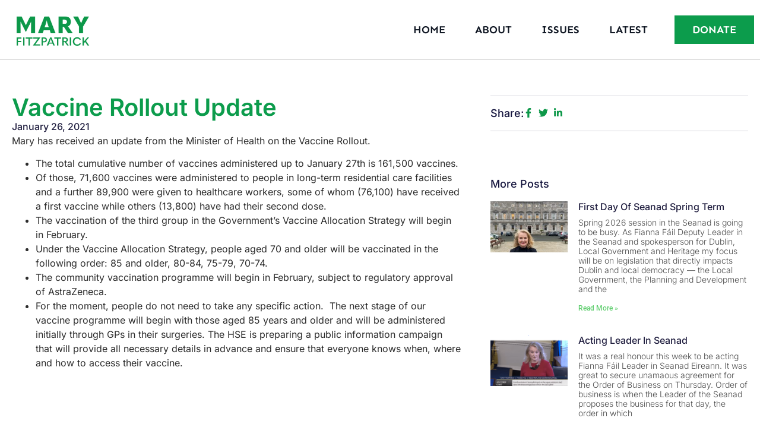

--- FILE ---
content_type: text/html; charset=UTF-8
request_url: https://maryfitzpatrick.ie/vaccine-rollout-update/
body_size: 16711
content:
<!DOCTYPE html>
<html lang="en-US">
<head>
	<meta charset="UTF-8">
		<meta name='robots' content='index, follow, max-image-preview:large, max-snippet:-1, max-video-preview:-1' />

	<!-- This site is optimized with the Yoast SEO plugin v26.8 - https://yoast.com/product/yoast-seo-wordpress/ -->
	<title>Vaccine Rollout Update - Mary Fitzpatrick</title>
	<link rel="canonical" href="https://maryfitzpatrick.ie/vaccine-rollout-update/" />
	<meta property="og:locale" content="en_US" />
	<meta property="og:type" content="article" />
	<meta property="og:title" content="Vaccine Rollout Update - Mary Fitzpatrick" />
	<meta property="og:description" content="Mary has received an update from the Minister of Health on the Vaccine Rollout. The total cumulative number of vaccines administered up to January 27th is 161,500 vaccines. Of those, 71,600 vaccines were administered to people in long-term residential care facilities and a further 89,900 were given to healthcare workers, some of whom (76,100) have [&hellip;]" />
	<meta property="og:url" content="https://maryfitzpatrick.ie/vaccine-rollout-update/" />
	<meta property="og:site_name" content="Mary Fitzpatrick" />
	<meta property="article:published_time" content="2021-01-26T14:46:39+00:00" />
	<meta property="og:image" content="https://maryfitzpatrick.ie/wp-content/uploads/2021/01/Covid19UpdateMinDonn-1.png" />
	<meta property="og:image:width" content="940" />
	<meta property="og:image:height" content="788" />
	<meta property="og:image:type" content="image/png" />
	<meta name="author" content="Mary Fitzpatrick" />
	<meta name="twitter:card" content="summary_large_image" />
	<meta name="twitter:label1" content="Written by" />
	<meta name="twitter:data1" content="Mary Fitzpatrick" />
	<meta name="twitter:label2" content="Est. reading time" />
	<meta name="twitter:data2" content="1 minute" />
	<script type="application/ld+json" class="yoast-schema-graph">{"@context":"https://schema.org","@graph":[{"@type":"Article","@id":"https://maryfitzpatrick.ie/vaccine-rollout-update/#article","isPartOf":{"@id":"https://maryfitzpatrick.ie/vaccine-rollout-update/"},"author":{"name":"Mary Fitzpatrick","@id":"https://maryfitzpatrick.ie/#/schema/person/77ae564e554c3b545a8d78de9b1f768e"},"headline":"Vaccine Rollout Update","datePublished":"2021-01-26T14:46:39+00:00","mainEntityOfPage":{"@id":"https://maryfitzpatrick.ie/vaccine-rollout-update/"},"wordCount":183,"image":{"@id":"https://maryfitzpatrick.ie/vaccine-rollout-update/#primaryimage"},"thumbnailUrl":"https://maryfitzpatrick.ie/wp-content/uploads/2021/01/Covid19UpdateMinDonn-1.png","keywords":["covid-19","vaccine"],"articleSection":["Health","News"],"inLanguage":"en-US"},{"@type":"WebPage","@id":"https://maryfitzpatrick.ie/vaccine-rollout-update/","url":"https://maryfitzpatrick.ie/vaccine-rollout-update/","name":"Vaccine Rollout Update - Mary Fitzpatrick","isPartOf":{"@id":"https://maryfitzpatrick.ie/#website"},"primaryImageOfPage":{"@id":"https://maryfitzpatrick.ie/vaccine-rollout-update/#primaryimage"},"image":{"@id":"https://maryfitzpatrick.ie/vaccine-rollout-update/#primaryimage"},"thumbnailUrl":"https://maryfitzpatrick.ie/wp-content/uploads/2021/01/Covid19UpdateMinDonn-1.png","datePublished":"2021-01-26T14:46:39+00:00","author":{"@id":"https://maryfitzpatrick.ie/#/schema/person/77ae564e554c3b545a8d78de9b1f768e"},"breadcrumb":{"@id":"https://maryfitzpatrick.ie/vaccine-rollout-update/#breadcrumb"},"inLanguage":"en-US","potentialAction":[{"@type":"ReadAction","target":["https://maryfitzpatrick.ie/vaccine-rollout-update/"]}]},{"@type":"ImageObject","inLanguage":"en-US","@id":"https://maryfitzpatrick.ie/vaccine-rollout-update/#primaryimage","url":"https://maryfitzpatrick.ie/wp-content/uploads/2021/01/Covid19UpdateMinDonn-1.png","contentUrl":"https://maryfitzpatrick.ie/wp-content/uploads/2021/01/Covid19UpdateMinDonn-1.png","width":940,"height":788},{"@type":"BreadcrumbList","@id":"https://maryfitzpatrick.ie/vaccine-rollout-update/#breadcrumb","itemListElement":[{"@type":"ListItem","position":1,"name":"Home","item":"https://maryfitzpatrick.ie/"},{"@type":"ListItem","position":2,"name":"Vaccine Rollout Update"}]},{"@type":"WebSite","@id":"https://maryfitzpatrick.ie/#website","url":"https://maryfitzpatrick.ie/","name":"Mary Fitzpatrick","description":"Working for real and sustainable change.","potentialAction":[{"@type":"SearchAction","target":{"@type":"EntryPoint","urlTemplate":"https://maryfitzpatrick.ie/?s={search_term_string}"},"query-input":{"@type":"PropertyValueSpecification","valueRequired":true,"valueName":"search_term_string"}}],"inLanguage":"en-US"},{"@type":"Person","@id":"https://maryfitzpatrick.ie/#/schema/person/77ae564e554c3b545a8d78de9b1f768e","name":"Mary Fitzpatrick","url":"https://maryfitzpatrick.ie/author/mary-fitzpatrick/"}]}</script>
	<!-- / Yoast SEO plugin. -->


<link rel="alternate" type="application/rss+xml" title="Mary Fitzpatrick &raquo; Feed" href="https://maryfitzpatrick.ie/feed/" />
<link rel="alternate" type="application/rss+xml" title="Mary Fitzpatrick &raquo; Comments Feed" href="https://maryfitzpatrick.ie/comments/feed/" />
<link rel="alternate" title="oEmbed (JSON)" type="application/json+oembed" href="https://maryfitzpatrick.ie/wp-json/oembed/1.0/embed?url=https%3A%2F%2Fmaryfitzpatrick.ie%2Fvaccine-rollout-update%2F" />
<link rel="alternate" title="oEmbed (XML)" type="text/xml+oembed" href="https://maryfitzpatrick.ie/wp-json/oembed/1.0/embed?url=https%3A%2F%2Fmaryfitzpatrick.ie%2Fvaccine-rollout-update%2F&#038;format=xml" />
		<style>
			.lazyload,
			.lazyloading {
				max-width: 100%;
			}
		</style>
		<style id='wp-img-auto-sizes-contain-inline-css'>
img:is([sizes=auto i],[sizes^="auto," i]){contain-intrinsic-size:3000px 1500px}
/*# sourceURL=wp-img-auto-sizes-contain-inline-css */
</style>
<style id='wp-emoji-styles-inline-css'>

	img.wp-smiley, img.emoji {
		display: inline !important;
		border: none !important;
		box-shadow: none !important;
		height: 1em !important;
		width: 1em !important;
		margin: 0 0.07em !important;
		vertical-align: -0.1em !important;
		background: none !important;
		padding: 0 !important;
	}
/*# sourceURL=wp-emoji-styles-inline-css */
</style>
<link rel='stylesheet' id='wp-block-library-css' href='https://maryfitzpatrick.ie/wp-includes/css/dist/block-library/style.min.css?ver=6.9' media='all' />
<style id='global-styles-inline-css'>
:root{--wp--preset--aspect-ratio--square: 1;--wp--preset--aspect-ratio--4-3: 4/3;--wp--preset--aspect-ratio--3-4: 3/4;--wp--preset--aspect-ratio--3-2: 3/2;--wp--preset--aspect-ratio--2-3: 2/3;--wp--preset--aspect-ratio--16-9: 16/9;--wp--preset--aspect-ratio--9-16: 9/16;--wp--preset--color--black: #000000;--wp--preset--color--cyan-bluish-gray: #abb8c3;--wp--preset--color--white: #ffffff;--wp--preset--color--pale-pink: #f78da7;--wp--preset--color--vivid-red: #cf2e2e;--wp--preset--color--luminous-vivid-orange: #ff6900;--wp--preset--color--luminous-vivid-amber: #fcb900;--wp--preset--color--light-green-cyan: #7bdcb5;--wp--preset--color--vivid-green-cyan: #00d084;--wp--preset--color--pale-cyan-blue: #8ed1fc;--wp--preset--color--vivid-cyan-blue: #0693e3;--wp--preset--color--vivid-purple: #9b51e0;--wp--preset--gradient--vivid-cyan-blue-to-vivid-purple: linear-gradient(135deg,rgb(6,147,227) 0%,rgb(155,81,224) 100%);--wp--preset--gradient--light-green-cyan-to-vivid-green-cyan: linear-gradient(135deg,rgb(122,220,180) 0%,rgb(0,208,130) 100%);--wp--preset--gradient--luminous-vivid-amber-to-luminous-vivid-orange: linear-gradient(135deg,rgb(252,185,0) 0%,rgb(255,105,0) 100%);--wp--preset--gradient--luminous-vivid-orange-to-vivid-red: linear-gradient(135deg,rgb(255,105,0) 0%,rgb(207,46,46) 100%);--wp--preset--gradient--very-light-gray-to-cyan-bluish-gray: linear-gradient(135deg,rgb(238,238,238) 0%,rgb(169,184,195) 100%);--wp--preset--gradient--cool-to-warm-spectrum: linear-gradient(135deg,rgb(74,234,220) 0%,rgb(151,120,209) 20%,rgb(207,42,186) 40%,rgb(238,44,130) 60%,rgb(251,105,98) 80%,rgb(254,248,76) 100%);--wp--preset--gradient--blush-light-purple: linear-gradient(135deg,rgb(255,206,236) 0%,rgb(152,150,240) 100%);--wp--preset--gradient--blush-bordeaux: linear-gradient(135deg,rgb(254,205,165) 0%,rgb(254,45,45) 50%,rgb(107,0,62) 100%);--wp--preset--gradient--luminous-dusk: linear-gradient(135deg,rgb(255,203,112) 0%,rgb(199,81,192) 50%,rgb(65,88,208) 100%);--wp--preset--gradient--pale-ocean: linear-gradient(135deg,rgb(255,245,203) 0%,rgb(182,227,212) 50%,rgb(51,167,181) 100%);--wp--preset--gradient--electric-grass: linear-gradient(135deg,rgb(202,248,128) 0%,rgb(113,206,126) 100%);--wp--preset--gradient--midnight: linear-gradient(135deg,rgb(2,3,129) 0%,rgb(40,116,252) 100%);--wp--preset--font-size--small: 13px;--wp--preset--font-size--medium: 20px;--wp--preset--font-size--large: 36px;--wp--preset--font-size--x-large: 42px;--wp--preset--spacing--20: 0.44rem;--wp--preset--spacing--30: 0.67rem;--wp--preset--spacing--40: 1rem;--wp--preset--spacing--50: 1.5rem;--wp--preset--spacing--60: 2.25rem;--wp--preset--spacing--70: 3.38rem;--wp--preset--spacing--80: 5.06rem;--wp--preset--shadow--natural: 6px 6px 9px rgba(0, 0, 0, 0.2);--wp--preset--shadow--deep: 12px 12px 50px rgba(0, 0, 0, 0.4);--wp--preset--shadow--sharp: 6px 6px 0px rgba(0, 0, 0, 0.2);--wp--preset--shadow--outlined: 6px 6px 0px -3px rgb(255, 255, 255), 6px 6px rgb(0, 0, 0);--wp--preset--shadow--crisp: 6px 6px 0px rgb(0, 0, 0);}:root { --wp--style--global--content-size: 800px;--wp--style--global--wide-size: 1200px; }:where(body) { margin: 0; }.wp-site-blocks > .alignleft { float: left; margin-right: 2em; }.wp-site-blocks > .alignright { float: right; margin-left: 2em; }.wp-site-blocks > .aligncenter { justify-content: center; margin-left: auto; margin-right: auto; }:where(.wp-site-blocks) > * { margin-block-start: 24px; margin-block-end: 0; }:where(.wp-site-blocks) > :first-child { margin-block-start: 0; }:where(.wp-site-blocks) > :last-child { margin-block-end: 0; }:root { --wp--style--block-gap: 24px; }:root :where(.is-layout-flow) > :first-child{margin-block-start: 0;}:root :where(.is-layout-flow) > :last-child{margin-block-end: 0;}:root :where(.is-layout-flow) > *{margin-block-start: 24px;margin-block-end: 0;}:root :where(.is-layout-constrained) > :first-child{margin-block-start: 0;}:root :where(.is-layout-constrained) > :last-child{margin-block-end: 0;}:root :where(.is-layout-constrained) > *{margin-block-start: 24px;margin-block-end: 0;}:root :where(.is-layout-flex){gap: 24px;}:root :where(.is-layout-grid){gap: 24px;}.is-layout-flow > .alignleft{float: left;margin-inline-start: 0;margin-inline-end: 2em;}.is-layout-flow > .alignright{float: right;margin-inline-start: 2em;margin-inline-end: 0;}.is-layout-flow > .aligncenter{margin-left: auto !important;margin-right: auto !important;}.is-layout-constrained > .alignleft{float: left;margin-inline-start: 0;margin-inline-end: 2em;}.is-layout-constrained > .alignright{float: right;margin-inline-start: 2em;margin-inline-end: 0;}.is-layout-constrained > .aligncenter{margin-left: auto !important;margin-right: auto !important;}.is-layout-constrained > :where(:not(.alignleft):not(.alignright):not(.alignfull)){max-width: var(--wp--style--global--content-size);margin-left: auto !important;margin-right: auto !important;}.is-layout-constrained > .alignwide{max-width: var(--wp--style--global--wide-size);}body .is-layout-flex{display: flex;}.is-layout-flex{flex-wrap: wrap;align-items: center;}.is-layout-flex > :is(*, div){margin: 0;}body .is-layout-grid{display: grid;}.is-layout-grid > :is(*, div){margin: 0;}body{padding-top: 0px;padding-right: 0px;padding-bottom: 0px;padding-left: 0px;}a:where(:not(.wp-element-button)){text-decoration: underline;}:root :where(.wp-element-button, .wp-block-button__link){background-color: #32373c;border-width: 0;color: #fff;font-family: inherit;font-size: inherit;font-style: inherit;font-weight: inherit;letter-spacing: inherit;line-height: inherit;padding-top: calc(0.667em + 2px);padding-right: calc(1.333em + 2px);padding-bottom: calc(0.667em + 2px);padding-left: calc(1.333em + 2px);text-decoration: none;text-transform: inherit;}.has-black-color{color: var(--wp--preset--color--black) !important;}.has-cyan-bluish-gray-color{color: var(--wp--preset--color--cyan-bluish-gray) !important;}.has-white-color{color: var(--wp--preset--color--white) !important;}.has-pale-pink-color{color: var(--wp--preset--color--pale-pink) !important;}.has-vivid-red-color{color: var(--wp--preset--color--vivid-red) !important;}.has-luminous-vivid-orange-color{color: var(--wp--preset--color--luminous-vivid-orange) !important;}.has-luminous-vivid-amber-color{color: var(--wp--preset--color--luminous-vivid-amber) !important;}.has-light-green-cyan-color{color: var(--wp--preset--color--light-green-cyan) !important;}.has-vivid-green-cyan-color{color: var(--wp--preset--color--vivid-green-cyan) !important;}.has-pale-cyan-blue-color{color: var(--wp--preset--color--pale-cyan-blue) !important;}.has-vivid-cyan-blue-color{color: var(--wp--preset--color--vivid-cyan-blue) !important;}.has-vivid-purple-color{color: var(--wp--preset--color--vivid-purple) !important;}.has-black-background-color{background-color: var(--wp--preset--color--black) !important;}.has-cyan-bluish-gray-background-color{background-color: var(--wp--preset--color--cyan-bluish-gray) !important;}.has-white-background-color{background-color: var(--wp--preset--color--white) !important;}.has-pale-pink-background-color{background-color: var(--wp--preset--color--pale-pink) !important;}.has-vivid-red-background-color{background-color: var(--wp--preset--color--vivid-red) !important;}.has-luminous-vivid-orange-background-color{background-color: var(--wp--preset--color--luminous-vivid-orange) !important;}.has-luminous-vivid-amber-background-color{background-color: var(--wp--preset--color--luminous-vivid-amber) !important;}.has-light-green-cyan-background-color{background-color: var(--wp--preset--color--light-green-cyan) !important;}.has-vivid-green-cyan-background-color{background-color: var(--wp--preset--color--vivid-green-cyan) !important;}.has-pale-cyan-blue-background-color{background-color: var(--wp--preset--color--pale-cyan-blue) !important;}.has-vivid-cyan-blue-background-color{background-color: var(--wp--preset--color--vivid-cyan-blue) !important;}.has-vivid-purple-background-color{background-color: var(--wp--preset--color--vivid-purple) !important;}.has-black-border-color{border-color: var(--wp--preset--color--black) !important;}.has-cyan-bluish-gray-border-color{border-color: var(--wp--preset--color--cyan-bluish-gray) !important;}.has-white-border-color{border-color: var(--wp--preset--color--white) !important;}.has-pale-pink-border-color{border-color: var(--wp--preset--color--pale-pink) !important;}.has-vivid-red-border-color{border-color: var(--wp--preset--color--vivid-red) !important;}.has-luminous-vivid-orange-border-color{border-color: var(--wp--preset--color--luminous-vivid-orange) !important;}.has-luminous-vivid-amber-border-color{border-color: var(--wp--preset--color--luminous-vivid-amber) !important;}.has-light-green-cyan-border-color{border-color: var(--wp--preset--color--light-green-cyan) !important;}.has-vivid-green-cyan-border-color{border-color: var(--wp--preset--color--vivid-green-cyan) !important;}.has-pale-cyan-blue-border-color{border-color: var(--wp--preset--color--pale-cyan-blue) !important;}.has-vivid-cyan-blue-border-color{border-color: var(--wp--preset--color--vivid-cyan-blue) !important;}.has-vivid-purple-border-color{border-color: var(--wp--preset--color--vivid-purple) !important;}.has-vivid-cyan-blue-to-vivid-purple-gradient-background{background: var(--wp--preset--gradient--vivid-cyan-blue-to-vivid-purple) !important;}.has-light-green-cyan-to-vivid-green-cyan-gradient-background{background: var(--wp--preset--gradient--light-green-cyan-to-vivid-green-cyan) !important;}.has-luminous-vivid-amber-to-luminous-vivid-orange-gradient-background{background: var(--wp--preset--gradient--luminous-vivid-amber-to-luminous-vivid-orange) !important;}.has-luminous-vivid-orange-to-vivid-red-gradient-background{background: var(--wp--preset--gradient--luminous-vivid-orange-to-vivid-red) !important;}.has-very-light-gray-to-cyan-bluish-gray-gradient-background{background: var(--wp--preset--gradient--very-light-gray-to-cyan-bluish-gray) !important;}.has-cool-to-warm-spectrum-gradient-background{background: var(--wp--preset--gradient--cool-to-warm-spectrum) !important;}.has-blush-light-purple-gradient-background{background: var(--wp--preset--gradient--blush-light-purple) !important;}.has-blush-bordeaux-gradient-background{background: var(--wp--preset--gradient--blush-bordeaux) !important;}.has-luminous-dusk-gradient-background{background: var(--wp--preset--gradient--luminous-dusk) !important;}.has-pale-ocean-gradient-background{background: var(--wp--preset--gradient--pale-ocean) !important;}.has-electric-grass-gradient-background{background: var(--wp--preset--gradient--electric-grass) !important;}.has-midnight-gradient-background{background: var(--wp--preset--gradient--midnight) !important;}.has-small-font-size{font-size: var(--wp--preset--font-size--small) !important;}.has-medium-font-size{font-size: var(--wp--preset--font-size--medium) !important;}.has-large-font-size{font-size: var(--wp--preset--font-size--large) !important;}.has-x-large-font-size{font-size: var(--wp--preset--font-size--x-large) !important;}
:root :where(.wp-block-pullquote){font-size: 1.5em;line-height: 1.6;}
/*# sourceURL=global-styles-inline-css */
</style>
<link rel='stylesheet' id='hello-elementor-css' href='https://maryfitzpatrick.ie/wp-content/themes/hello-elementor/assets/css/reset.css?ver=3.4.5' media='all' />
<link rel='stylesheet' id='hello-elementor-theme-style-css' href='https://maryfitzpatrick.ie/wp-content/themes/hello-elementor/assets/css/theme.css?ver=3.4.5' media='all' />
<link rel='stylesheet' id='hello-elementor-header-footer-css' href='https://maryfitzpatrick.ie/wp-content/themes/hello-elementor/assets/css/header-footer.css?ver=3.4.5' media='all' />
<link rel='stylesheet' id='elementor-frontend-css' href='https://maryfitzpatrick.ie/wp-content/plugins/elementor/assets/css/frontend.min.css?ver=3.34.2' media='all' />
<link rel='stylesheet' id='elementor-post-6-css' href='https://maryfitzpatrick.ie/wp-content/uploads/elementor/css/post-6.css?ver=1768998346' media='all' />
<link rel='stylesheet' id='elementor-pro-css' href='https://maryfitzpatrick.ie/wp-content/plugins/elementor-pro/assets/css/frontend.min.css?ver=3.23.3' media='all' />
<link rel='stylesheet' id='elementor-post-9624-css' href='https://maryfitzpatrick.ie/wp-content/uploads/elementor/css/post-9624.css?ver=1768998346' media='all' />
<link rel='stylesheet' id='elementor-post-9682-css' href='https://maryfitzpatrick.ie/wp-content/uploads/elementor/css/post-9682.css?ver=1768998490' media='all' />
<link rel='stylesheet' id='hello-elementor-child-style-css' href='https://maryfitzpatrick.ie/wp-content/themes/hello-theme-child-master/style.css?ver=2.0.0' media='all' />
<link rel='stylesheet' id='elementor-gf-local-inter-css' href='https://maryfitzpatrick.ie/wp-content/uploads/elementor/google-fonts/css/inter.css?ver=1742257601' media='all' />
<link rel='stylesheet' id='elementor-gf-local-roboto-css' href='https://maryfitzpatrick.ie/wp-content/uploads/elementor/google-fonts/css/roboto.css?ver=1742257682' media='all' />
<link rel='stylesheet' id='elementor-gf-local-montserrat-css' href='https://maryfitzpatrick.ie/wp-content/uploads/elementor/google-fonts/css/montserrat.css?ver=1742257729' media='all' />
<link rel='stylesheet' id='elementor-gf-local-sen-css' href='https://maryfitzpatrick.ie/wp-content/uploads/elementor/google-fonts/css/sen.css?ver=1742257694' media='all' />
<script id="breeze-prefetch-js-extra">
var breeze_prefetch = {"local_url":"https://maryfitzpatrick.ie","ignore_remote_prefetch":"1","ignore_list":["wp-admin","wp-login.php"]};
//# sourceURL=breeze-prefetch-js-extra
</script>
<script src="https://maryfitzpatrick.ie/wp-content/plugins/breeze/assets/js/js-front-end/breeze-prefetch-links.min.js?ver=2.2.23" id="breeze-prefetch-js"></script>
<link rel="https://api.w.org/" href="https://maryfitzpatrick.ie/wp-json/" /><link rel="alternate" title="JSON" type="application/json" href="https://maryfitzpatrick.ie/wp-json/wp/v2/posts/6786" /><link rel="EditURI" type="application/rsd+xml" title="RSD" href="https://maryfitzpatrick.ie/xmlrpc.php?rsd" />
<meta name="generator" content="WordPress 6.9" />
<link rel='shortlink' href='https://maryfitzpatrick.ie/?p=6786' />
<script type="text/javascript">if(!window._buttonizer) { window._buttonizer = {}; };var _buttonizer_page_data = {"language":"en"};window._buttonizer.data = { ..._buttonizer_page_data, ...window._buttonizer.data };</script>		<script>
			document.documentElement.className = document.documentElement.className.replace('no-js', 'js');
		</script>
				<style>
			.no-js img.lazyload {
				display: none;
			}

			figure.wp-block-image img.lazyloading {
				min-width: 150px;
			}

			.lazyload,
			.lazyloading {
				--smush-placeholder-width: 100px;
				--smush-placeholder-aspect-ratio: 1/1;
				width: var(--smush-image-width, var(--smush-placeholder-width)) !important;
				aspect-ratio: var(--smush-image-aspect-ratio, var(--smush-placeholder-aspect-ratio)) !important;
			}

						.lazyload, .lazyloading {
				opacity: 0;
			}

			.lazyloaded {
				opacity: 1;
				transition: opacity 400ms;
				transition-delay: 0ms;
			}

					</style>
		<meta name="generator" content="Elementor 3.34.2; features: e_font_icon_svg, additional_custom_breakpoints; settings: css_print_method-external, google_font-enabled, font_display-swap">
			<style>
				.e-con.e-parent:nth-of-type(n+4):not(.e-lazyloaded):not(.e-no-lazyload),
				.e-con.e-parent:nth-of-type(n+4):not(.e-lazyloaded):not(.e-no-lazyload) * {
					background-image: none !important;
				}
				@media screen and (max-height: 1024px) {
					.e-con.e-parent:nth-of-type(n+3):not(.e-lazyloaded):not(.e-no-lazyload),
					.e-con.e-parent:nth-of-type(n+3):not(.e-lazyloaded):not(.e-no-lazyload) * {
						background-image: none !important;
					}
				}
				@media screen and (max-height: 640px) {
					.e-con.e-parent:nth-of-type(n+2):not(.e-lazyloaded):not(.e-no-lazyload),
					.e-con.e-parent:nth-of-type(n+2):not(.e-lazyloaded):not(.e-no-lazyload) * {
						background-image: none !important;
					}
				}
			</style>
			<link rel="icon" href="https://maryfitzpatrick.ie/wp-content/uploads/2024/08/cropped-Favicon-32x32.webp" sizes="32x32" />
<link rel="icon" href="https://maryfitzpatrick.ie/wp-content/uploads/2024/08/cropped-Favicon-192x192.webp" sizes="192x192" />
<link rel="apple-touch-icon" href="https://maryfitzpatrick.ie/wp-content/uploads/2024/08/cropped-Favicon-180x180.webp" />
<meta name="msapplication-TileImage" content="https://maryfitzpatrick.ie/wp-content/uploads/2024/08/cropped-Favicon-270x270.webp" />
	<meta name="viewport" content="width=device-width, initial-scale=1.0, viewport-fit=cover" /></head>
<body class="wp-singular post-template-default single single-post postid-6786 single-format-standard wp-embed-responsive wp-theme-hello-elementor wp-child-theme-hello-theme-child-master hello-elementor-default elementor-default elementor-template-canvas elementor-kit-6 elementor-page-9682">
			<div data-elementor-type="single-post" data-elementor-id="9682" class="elementor elementor-9682 elementor-location-single post-6786 post type-post status-publish format-standard has-post-thumbnail hentry category-health category-news tag-covid-19 tag-vaccine" data-elementor-post-type="elementor_library">
			<div class="elementor-element elementor-element-15e621e5 e-con-full e-flex e-con e-parent" data-id="15e621e5" data-element_type="container" id="header_pop" data-settings="{&quot;background_background&quot;:&quot;classic&quot;}">
		<div class="elementor-element elementor-element-5fd94a67 e-flex e-con-boxed e-con e-child" data-id="5fd94a67" data-element_type="container" data-settings="{&quot;background_background&quot;:&quot;classic&quot;}">
					<div class="e-con-inner">
				<div class="elementor-element elementor-element-53e11df4 elementor-widget-tablet__width-initial elementor-widget elementor-widget-image" data-id="53e11df4" data-element_type="widget" data-widget_type="image.default">
				<div class="elementor-widget-container">
																<a href="https://maryfitzpatrick.ie">
							<img width="480" height="281" data-src="https://maryfitzpatrick.ie/wp-content/uploads/2024/04/Untitled-1.webp" class="attachment-full size-full wp-image-9386 lazyload" alt="Green logo for Mary Fitzpatrick" data-srcset="https://maryfitzpatrick.ie/wp-content/uploads/2024/04/Untitled-1.webp 480w, https://maryfitzpatrick.ie/wp-content/uploads/2024/04/Untitled-1-300x176.webp 300w" data-sizes="(max-width: 480px) 100vw, 480px" src="[data-uri]" style="--smush-placeholder-width: 480px; --smush-placeholder-aspect-ratio: 480/281;" />								</a>
															</div>
				</div>
				<div class="elementor-element elementor-element-73954c0b elementor-nav-menu__align-end elementor-nav-menu--stretch elementor-nav-menu__text-align-center elementor-widget__width-initial elementor-nav-menu--dropdown-tablet elementor-nav-menu--toggle elementor-nav-menu--burger elementor-widget elementor-widget-nav-menu" data-id="73954c0b" data-element_type="widget" data-settings="{&quot;full_width&quot;:&quot;stretch&quot;,&quot;layout&quot;:&quot;horizontal&quot;,&quot;submenu_icon&quot;:{&quot;value&quot;:&quot;&lt;svg class=\&quot;e-font-icon-svg e-fas-caret-down\&quot; viewBox=\&quot;0 0 320 512\&quot; xmlns=\&quot;http:\/\/www.w3.org\/2000\/svg\&quot;&gt;&lt;path d=\&quot;M31.3 192h257.3c17.8 0 26.7 21.5 14.1 34.1L174.1 354.8c-7.8 7.8-20.5 7.8-28.3 0L17.2 226.1C4.6 213.5 13.5 192 31.3 192z\&quot;&gt;&lt;\/path&gt;&lt;\/svg&gt;&quot;,&quot;library&quot;:&quot;fa-solid&quot;},&quot;toggle&quot;:&quot;burger&quot;}" data-widget_type="nav-menu.default">
				<div class="elementor-widget-container">
								<nav aria-label="Menu" class="elementor-nav-menu--main elementor-nav-menu__container elementor-nav-menu--layout-horizontal e--pointer-underline e--animation-fade">
				<ul id="menu-1-73954c0b" class="elementor-nav-menu"><li class="menu-item menu-item-type-post_type menu-item-object-page menu-item-home menu-item-9405"><a href="https://maryfitzpatrick.ie/" class="elementor-item">Home</a></li>
<li class="menu-item menu-item-type-post_type menu-item-object-page menu-item-9411"><a href="https://maryfitzpatrick.ie/about/" class="elementor-item">About</a></li>
<li class="menu-item menu-item-type-post_type menu-item-object-page menu-item-9853"><a href="https://maryfitzpatrick.ie/issues/" class="elementor-item">Issues</a></li>
<li class="menu-item menu-item-type-post_type menu-item-object-page menu-item-9404"><a href="https://maryfitzpatrick.ie/latest/" class="elementor-item">Latest</a></li>
</ul>			</nav>
					<div class="elementor-menu-toggle" role="button" tabindex="0" aria-label="Menu Toggle" aria-expanded="false">
			<svg aria-hidden="true" role="presentation" class="elementor-menu-toggle__icon--open e-font-icon-svg e-eicon-menu-bar" viewBox="0 0 1000 1000" xmlns="http://www.w3.org/2000/svg"><path d="M104 333H896C929 333 958 304 958 271S929 208 896 208H104C71 208 42 237 42 271S71 333 104 333ZM104 583H896C929 583 958 554 958 521S929 458 896 458H104C71 458 42 487 42 521S71 583 104 583ZM104 833H896C929 833 958 804 958 771S929 708 896 708H104C71 708 42 737 42 771S71 833 104 833Z"></path></svg><svg aria-hidden="true" role="presentation" class="elementor-menu-toggle__icon--close e-font-icon-svg e-eicon-close" viewBox="0 0 1000 1000" xmlns="http://www.w3.org/2000/svg"><path d="M742 167L500 408 258 167C246 154 233 150 217 150 196 150 179 158 167 167 154 179 150 196 150 212 150 229 154 242 171 254L408 500 167 742C138 771 138 800 167 829 196 858 225 858 254 829L496 587 738 829C750 842 767 846 783 846 800 846 817 842 829 829 842 817 846 804 846 783 846 767 842 750 829 737L588 500 833 258C863 229 863 200 833 171 804 137 775 137 742 167Z"></path></svg>			<span class="elementor-screen-only">Menu</span>
		</div>
					<nav class="elementor-nav-menu--dropdown elementor-nav-menu__container" aria-hidden="true">
				<ul id="menu-2-73954c0b" class="elementor-nav-menu"><li class="menu-item menu-item-type-post_type menu-item-object-page menu-item-home menu-item-9405"><a href="https://maryfitzpatrick.ie/" class="elementor-item" tabindex="-1">Home</a></li>
<li class="menu-item menu-item-type-post_type menu-item-object-page menu-item-9411"><a href="https://maryfitzpatrick.ie/about/" class="elementor-item" tabindex="-1">About</a></li>
<li class="menu-item menu-item-type-post_type menu-item-object-page menu-item-9853"><a href="https://maryfitzpatrick.ie/issues/" class="elementor-item" tabindex="-1">Issues</a></li>
<li class="menu-item menu-item-type-post_type menu-item-object-page menu-item-9404"><a href="https://maryfitzpatrick.ie/latest/" class="elementor-item" tabindex="-1">Latest</a></li>
</ul>			</nav>
						</div>
				</div>
				<div class="elementor-element elementor-element-73639bcd elementor-align-right elementor-hidden-phone elementor-widget elementor-widget-button" data-id="73639bcd" data-element_type="widget" data-widget_type="button.default">
				<div class="elementor-widget-container">
									<div class="elementor-button-wrapper">
					<a class="elementor-button elementor-button-link elementor-size-md" href="https://maryfitzpatrick.ie/donate/">
						<span class="elementor-button-content-wrapper">
						<span class="elementor-button-icon">
							</span>
									<span class="elementor-button-text">DONATE</span>
					</span>
					</a>
				</div>
								</div>
				</div>
					</div>
				</div>
				</div>
		<div class="elementor-element elementor-element-2d0247dd e-flex e-con-boxed e-con e-parent" data-id="2d0247dd" data-element_type="container">
					<div class="e-con-inner">
		<div class="elementor-element elementor-element-4d11b4be e-con-full e-flex e-con e-child" data-id="4d11b4be" data-element_type="container">
				<div class="elementor-element elementor-element-4e9b954 elementor-widget elementor-widget-theme-post-title elementor-page-title elementor-widget-heading" data-id="4e9b954" data-element_type="widget" data-widget_type="theme-post-title.default">
				<div class="elementor-widget-container">
					<h1 class="elementor-heading-title elementor-size-default">Vaccine Rollout Update</h1>				</div>
				</div>
				<div class="elementor-element elementor-element-42d4a37d elementor-align-left elementor-widget elementor-widget-post-info" data-id="42d4a37d" data-element_type="widget" data-widget_type="post-info.default">
				<div class="elementor-widget-container">
							<ul class="elementor-inline-items elementor-icon-list-items elementor-post-info">
								<li class="elementor-icon-list-item elementor-repeater-item-fde9fb9 elementor-inline-item" itemprop="datePublished">
						<a href="https://maryfitzpatrick.ie/2021/01/26/">
														<span class="elementor-icon-list-text elementor-post-info__item elementor-post-info__item--type-date">
										<time>January 26, 2021</time>					</span>
									</a>
				</li>
				</ul>
						</div>
				</div>
				<div class="elementor-element elementor-element-4ad6acbf elementor-widget elementor-widget-theme-post-content" data-id="4ad6acbf" data-element_type="widget" data-widget_type="theme-post-content.default">
				<div class="elementor-widget-container">
					
<p>Mary has received an update from the Minister of Health on the Vaccine Rollout.</p>



<ul class="wp-block-list"><li>The total cumulative number of vaccines administered up to January 27th is 161,500 vaccines.</li><li>Of those, 71,600 vaccines were administered to people in long-term residential care facilities and a further 89,900 were given to healthcare workers, some of whom (76,100) have received a first vaccine while others (13,800) have had their second dose.</li><li>The vaccination of the third group in the Government’s Vaccine Allocation Strategy will begin in February.</li><li>Under the Vaccine Allocation Strategy, people aged 70 and older will be vaccinated in the following order: 85 and older, 80-84, 75-79, 70-74.</li><li>The community vaccination programme will begin in February, subject to regulatory approval of AstraZeneca.</li><li>For the moment, people do not need to take any specific action.  The next stage of our vaccine programme will begin with those aged 85 years and older and will be administered initially through GPs in their surgeries. The HSE is preparing a public information campaign that will provide all necessary details in advance and ensure that everyone knows when, where and how to access their vaccine.</li></ul>



<p> </p>
				</div>
				</div>
				</div>
		<div class="elementor-element elementor-element-45b14bdf e-con-full e-flex e-con e-child" data-id="45b14bdf" data-element_type="container">
		<div class="elementor-element elementor-element-752b6382 e-con-full e-flex e-con e-child" data-id="752b6382" data-element_type="container">
				<div class="elementor-element elementor-element-2115da55 elementor-widget elementor-widget-heading" data-id="2115da55" data-element_type="widget" data-widget_type="heading.default">
				<div class="elementor-widget-container">
					<h2 class="elementor-heading-title elementor-size-default">Share:</h2>				</div>
				</div>
				<div class="elementor-element elementor-element-493571e5 elementor-icon-list--layout-inline elementor-align-end elementor-mobile-align-center elementor-list-item-link-full_width elementor-widget elementor-widget-icon-list" data-id="493571e5" data-element_type="widget" data-widget_type="icon-list.default">
				<div class="elementor-widget-container">
							<ul class="elementor-icon-list-items elementor-inline-items">
							<li class="elementor-icon-list-item elementor-inline-item">
											<span class="elementor-icon-list-icon">
							<svg aria-hidden="true" class="e-font-icon-svg e-fab-facebook-f" viewBox="0 0 320 512" xmlns="http://www.w3.org/2000/svg"><path d="M279.14 288l14.22-92.66h-88.91v-60.13c0-25.35 12.42-50.06 52.24-50.06h40.42V6.26S260.43 0 225.36 0c-73.22 0-121.08 44.38-121.08 124.72v70.62H22.89V288h81.39v224h100.17V288z"></path></svg>						</span>
										<span class="elementor-icon-list-text"></span>
									</li>
								<li class="elementor-icon-list-item elementor-inline-item">
											<span class="elementor-icon-list-icon">
							<svg aria-hidden="true" class="e-font-icon-svg e-fab-twitter" viewBox="0 0 512 512" xmlns="http://www.w3.org/2000/svg"><path d="M459.37 151.716c.325 4.548.325 9.097.325 13.645 0 138.72-105.583 298.558-298.558 298.558-59.452 0-114.68-17.219-161.137-47.106 8.447.974 16.568 1.299 25.34 1.299 49.055 0 94.213-16.568 130.274-44.832-46.132-.975-84.792-31.188-98.112-72.772 6.498.974 12.995 1.624 19.818 1.624 9.421 0 18.843-1.3 27.614-3.573-48.081-9.747-84.143-51.98-84.143-102.985v-1.299c13.969 7.797 30.214 12.67 47.431 13.319-28.264-18.843-46.781-51.005-46.781-87.391 0-19.492 5.197-37.36 14.294-52.954 51.655 63.675 129.3 105.258 216.365 109.807-1.624-7.797-2.599-15.918-2.599-24.04 0-57.828 46.782-104.934 104.934-104.934 30.213 0 57.502 12.67 76.67 33.137 23.715-4.548 46.456-13.32 66.599-25.34-7.798 24.366-24.366 44.833-46.132 57.827 21.117-2.273 41.584-8.122 60.426-16.243-14.292 20.791-32.161 39.308-52.628 54.253z"></path></svg>						</span>
										<span class="elementor-icon-list-text"></span>
									</li>
								<li class="elementor-icon-list-item elementor-inline-item">
											<span class="elementor-icon-list-icon">
							<svg aria-hidden="true" class="e-font-icon-svg e-fab-linkedin-in" viewBox="0 0 448 512" xmlns="http://www.w3.org/2000/svg"><path d="M100.28 448H7.4V148.9h92.88zM53.79 108.1C24.09 108.1 0 83.5 0 53.8a53.79 53.79 0 0 1 107.58 0c0 29.7-24.1 54.3-53.79 54.3zM447.9 448h-92.68V302.4c0-34.7-.7-79.2-48.29-79.2-48.29 0-55.69 37.7-55.69 76.7V448h-92.78V148.9h89.08v40.8h1.3c12.4-23.5 42.69-48.3 87.88-48.3 94 0 111.28 61.9 111.28 142.3V448z"></path></svg>						</span>
										<span class="elementor-icon-list-text"></span>
									</li>
						</ul>
						</div>
				</div>
				</div>
				<div class="elementor-element elementor-element-3f30b6e0 elementor-widget elementor-widget-heading" data-id="3f30b6e0" data-element_type="widget" data-widget_type="heading.default">
				<div class="elementor-widget-container">
					<h2 class="elementor-heading-title elementor-size-default">More Posts</h2>				</div>
				</div>
				<div class="elementor-element elementor-element-4d3ae581 elementor-grid-1 elementor-posts--thumbnail-left elementor-grid-tablet-2 elementor-grid-mobile-1 elementor-widget elementor-widget-posts" data-id="4d3ae581" data-element_type="widget" data-settings="{&quot;classic_columns&quot;:&quot;1&quot;,&quot;classic_columns_tablet&quot;:&quot;2&quot;,&quot;classic_columns_mobile&quot;:&quot;1&quot;,&quot;classic_row_gap&quot;:{&quot;unit&quot;:&quot;px&quot;,&quot;size&quot;:35,&quot;sizes&quot;:[]},&quot;classic_row_gap_tablet&quot;:{&quot;unit&quot;:&quot;px&quot;,&quot;size&quot;:&quot;&quot;,&quot;sizes&quot;:[]},&quot;classic_row_gap_mobile&quot;:{&quot;unit&quot;:&quot;px&quot;,&quot;size&quot;:&quot;&quot;,&quot;sizes&quot;:[]}}" data-widget_type="posts.classic">
				<div class="elementor-widget-container">
							<div class="elementor-posts-container elementor-posts elementor-posts--skin-classic elementor-grid">
				<article class="elementor-post elementor-grid-item post-10965 post type-post status-publish format-standard has-post-thumbnail hentry category-seanad">
				<a class="elementor-post__thumbnail__link" href="https://maryfitzpatrick.ie/first-day-of-seanad-spring-term/" tabindex="-1" >
			<div class="elementor-post__thumbnail"><img width="225" height="300" data-src="https://maryfitzpatrick.ie/wp-content/uploads/2026/01/WhatsApp-Image-2026-01-20-at-16.31.01-1-225x300.jpeg" class="attachment-medium size-medium wp-image-10966 lazyload" alt="" src="[data-uri]" style="--smush-placeholder-width: 225px; --smush-placeholder-aspect-ratio: 225/300;" /></div>
		</a>
				<div class="elementor-post__text">
				<h3 class="elementor-post__title">
			<a href="https://maryfitzpatrick.ie/first-day-of-seanad-spring-term/" >
				First Day of Seanad Spring Term			</a>
		</h3>
				<div class="elementor-post__excerpt">
			<p>Spring 2026 session in the Seanad is going to be busy. As Fianna Fáil Deputy Leader in the Seanad and spokesperson for Dublin, Local Government and Heritage my focus will be on legislation that directly impacts Dublin and local democracy — the Local Government, the Planning and Development and the</p>
		</div>
		
		<a class="elementor-post__read-more" href="https://maryfitzpatrick.ie/first-day-of-seanad-spring-term/" aria-label="Read more about First Day of Seanad Spring Term" tabindex="-1" >
			Read More »		</a>

				</div>
				</article>
				<article class="elementor-post elementor-grid-item post-10956 post type-post status-publish format-standard has-post-thumbnail hentry category-news">
				<a class="elementor-post__thumbnail__link" href="https://maryfitzpatrick.ie/acting-leader-in-seanad/" tabindex="-1" >
			<div class="elementor-post__thumbnail"><img width="300" height="186" data-src="https://maryfitzpatrick.ie/wp-content/uploads/2025/12/ActingLeaderofSeanad4.12.25-300x186.png" class="attachment-medium size-medium wp-image-10957 lazyload" alt="" src="[data-uri]" style="--smush-placeholder-width: 300px; --smush-placeholder-aspect-ratio: 300/186;" /></div>
		</a>
				<div class="elementor-post__text">
				<h3 class="elementor-post__title">
			<a href="https://maryfitzpatrick.ie/acting-leader-in-seanad/" >
				Acting Leader in Seanad			</a>
		</h3>
				<div class="elementor-post__excerpt">
			<p>It was a real honour this week to be acting Fianna Fáil Leader in Seanad Eireann. It was great to secure unamaous agreement for the Order of Business on Thursday. Order of business is when the Leader of the Seanad proposes the business for that day, the order in which</p>
		</div>
		
		<a class="elementor-post__read-more" href="https://maryfitzpatrick.ie/acting-leader-in-seanad/" aria-label="Read more about Acting Leader in Seanad" tabindex="-1" >
			Read More »		</a>

				</div>
				</article>
				<article class="elementor-post elementor-grid-item post-10959 post type-post status-publish format-standard has-post-thumbnail hentry category-news">
				<a class="elementor-post__thumbnail__link" href="https://maryfitzpatrick.ie/meeting-president-zelenskyy/" tabindex="-1" >
			<div class="elementor-post__thumbnail"><img width="300" height="200" data-src="https://maryfitzpatrick.ie/wp-content/uploads/2025/12/MFZelenskeyPic2-300x200.jpg" class="attachment-medium size-medium wp-image-10960 lazyload" alt="" src="[data-uri]" style="--smush-placeholder-width: 300px; --smush-placeholder-aspect-ratio: 300/200;" /></div>
		</a>
				<div class="elementor-post__text">
				<h3 class="elementor-post__title">
			<a href="https://maryfitzpatrick.ie/meeting-president-zelenskyy/" >
				Meeting President Zelenskyy			</a>
		</h3>
				<div class="elementor-post__excerpt">
			<p>As acting Fianna Fáil Seanad Leader it was a real honour to welcome President Zelenskyy and thank him for his courage defending Europe’s freedom, democracy and sovereignty. His visit reminded us of the value of democratic institutions and international cooperation. When nations come together, hope becomes stronger than fear. We</p>
		</div>
		
		<a class="elementor-post__read-more" href="https://maryfitzpatrick.ie/meeting-president-zelenskyy/" aria-label="Read more about Meeting President Zelenskyy" tabindex="-1" >
			Read More »		</a>

				</div>
				</article>
				<article class="elementor-post elementor-grid-item post-10867 post type-post status-publish format-standard has-post-thumbnail hentry category-news category-uncategorized tag-japan tag-trade">
				<a class="elementor-post__thumbnail__link" href="https://maryfitzpatrick.ie/japan/" tabindex="-1" >
			<div class="elementor-post__thumbnail"><img width="225" height="300" data-src="https://maryfitzpatrick.ie/wp-content/uploads/2025/10/WhatsApp-Image-2025-10-10-at-11.55.30-225x300.jpeg" class="attachment-medium size-medium wp-image-10869 lazyload" alt="" src="[data-uri]" style="--smush-placeholder-width: 225px; --smush-placeholder-aspect-ratio: 225/300;" /></div>
		</a>
				<div class="elementor-post__text">
				<h3 class="elementor-post__title">
			<a href="https://maryfitzpatrick.ie/japan/" >
				Japan			</a>
		</h3>
				<div class="elementor-post__excerpt">
			<p>I was proud to represent the Oireachtas Committee for Enterprise, Tourism and employment on our recent delegation to Japan.&nbsp; For almost 70 years Ireland has enjoyed strong diplomatic relations with Japan.&nbsp; Ireland opened it’s first embassy in Tokyo in 1974 In 2025 Ireland renewed and strengthened its presence in Japan</p>
		</div>
		
		<a class="elementor-post__read-more" href="https://maryfitzpatrick.ie/japan/" aria-label="Read more about Japan" tabindex="-1" >
			Read More »		</a>

				</div>
				</article>
				</div>
		
						</div>
				</div>
				</div>
					</div>
				</div>
		<div class="elementor-element elementor-element-12d3abef e-flex e-con-boxed e-con e-parent" data-id="12d3abef" data-element_type="container">
					<div class="e-con-inner">
				<div class="elementor-element elementor-element-53b03d15 elementor-post-navigation-borders-yes elementor-widget elementor-widget-post-navigation" data-id="53b03d15" data-element_type="widget" data-widget_type="post-navigation.default">
				<div class="elementor-widget-container">
							<div class="elementor-post-navigation">
			<div class="elementor-post-navigation__prev elementor-post-navigation__link">
				<a href="https://maryfitzpatrick.ie/planning-information/" rel="prev"><span class="post-navigation__arrow-wrapper post-navigation__arrow-prev"><i class="fa fa-angle-double-left" aria-hidden="true"></i><span class="elementor-screen-only">Prev</span></span><span class="elementor-post-navigation__link__prev"><span class="post-navigation__prev--label">Previous</span><span class="post-navigation__prev--title">Planning Information</span></span></a>			</div>
							<div class="elementor-post-navigation__separator-wrapper">
					<div class="elementor-post-navigation__separator"></div>
				</div>
						<div class="elementor-post-navigation__next elementor-post-navigation__link">
				<a href="https://maryfitzpatrick.ie/6803-2/" rel="next"><span class="elementor-post-navigation__link__next"><span class="post-navigation__next--label">Next</span><span class="post-navigation__next--title">Next Post</span></span><span class="post-navigation__arrow-wrapper post-navigation__arrow-next"><i class="fa fa-angle-double-right" aria-hidden="true"></i><span class="elementor-screen-only">Next</span></span></a>			</div>
		</div>
						</div>
				</div>
					</div>
				</div>
		<div class="elementor-element elementor-element-7217ed9c e-flex e-con-boxed e-con e-parent" data-id="7217ed9c" data-element_type="container" data-settings="{&quot;background_background&quot;:&quot;classic&quot;}">
					<div class="e-con-inner">
		<div class="elementor-element elementor-element-50fced23 e-con-full e-flex e-con e-child" data-id="50fced23" data-element_type="container">
		<div class="elementor-element elementor-element-29751ea2 e-con-full e-flex e-con e-child" data-id="29751ea2" data-element_type="container">
				<div class="elementor-element elementor-element-55199dc elementor-widget elementor-widget-heading" data-id="55199dc" data-element_type="widget" data-widget_type="heading.default">
				<div class="elementor-widget-container">
					<h4 class="elementor-heading-title elementor-size-default">Join Mary's Newsletter</h4>				</div>
				</div>
				<div class="elementor-element elementor-element-41affa63 elementor-widget elementor-widget-text-editor" data-id="41affa63" data-element_type="widget" data-widget_type="text-editor.default">
				<div class="elementor-widget-container">
									<script>(function() {
	window.mc4wp = window.mc4wp || {
		listeners: [],
		forms: {
			on: function(evt, cb) {
				window.mc4wp.listeners.push(
					{
						event   : evt,
						callback: cb
					}
				);
			}
		}
	}
})();
</script><!-- Mailchimp for WordPress v4.11.1 - https://wordpress.org/plugins/mailchimp-for-wp/ --><form id="mc4wp-form-1" class="mc4wp-form mc4wp-form-9914" method="post" data-id="9914" data-name="Newsletter" ><div class="mc4wp-form-fields"><p>
    <label>First name</label>
    <input type="text" name="FNAME" placeholder="First name"
    required="">
</p>
<p>
    <label>Surname</label>
    <input type="text" name="LNAME" placeholder="Surname" required="">
</p>
<p>
	<label>Email address 
		<input type="email" name="EMAIL" placeholder="Email address" required />
</label>
</p>

<p>
	<input type="submit" value="Sign up" />
</p></div><label style="display: none !important;">Leave this field empty if you&#8217;re human: <input type="text" name="_mc4wp_honeypot" value="" tabindex="-1" autocomplete="off" /></label><input type="hidden" name="_mc4wp_timestamp" value="1769107460" /><input type="hidden" name="_mc4wp_form_id" value="9914" /><input type="hidden" name="_mc4wp_form_element_id" value="mc4wp-form-1" /><div class="mc4wp-response"></div></form><!-- / Mailchimp for WordPress Plugin -->								</div>
				</div>
				</div>
		<div class="elementor-element elementor-element-1836e747 e-con-full e-flex e-con e-child" data-id="1836e747" data-element_type="container">
				<div class="elementor-element elementor-element-4988a57 elementor-widget elementor-widget-heading" data-id="4988a57" data-element_type="widget" data-widget_type="heading.default">
				<div class="elementor-widget-container">
					<h4 class="elementor-heading-title elementor-size-default">Quick Links</h4>				</div>
				</div>
				<div class="elementor-element elementor-element-1e3b6958 elementor-widget elementor-widget-text-editor" data-id="1e3b6958" data-element_type="widget" data-widget_type="text-editor.default">
				<div class="elementor-widget-container">
									<p><span style="color: #ffffff;"><a style="color: #ffffff;" href="https://maryfitzpatrick.ie/">Home</a></span></p><p><span style="color: #ffffff;"><a style="color: #ffffff;" href="https://maryfitzpatrick.ie/about/">About</a></span></p><p><span style="color: #ffffff;"><a style="color: #ffffff;" href="https://maryfitzpatrick.ie/latest/">Latest</a></span></p><p><span style="color: #ffffff;"><a style="color: #ffffff;" href="https://maryfitzpatrick.ie/donate/">Donate</a></span></p><p><span style="color: #ffffff;">Privacy Policy</span></p>								</div>
				</div>
				</div>
		<div class="elementor-element elementor-element-23c276c5 e-con-full e-flex e-con e-child" data-id="23c276c5" data-element_type="container">
				<div class="elementor-element elementor-element-798e526c elementor-widget elementor-widget-heading" data-id="798e526c" data-element_type="widget" data-widget_type="heading.default">
				<div class="elementor-widget-container">
					<h4 class="elementor-heading-title elementor-size-default">Contact Details</h4>				</div>
				</div>
				<div class="elementor-element elementor-element-f8d8f04 elementor-mobile-align-center elementor-tablet-align-start elementor-icon-list--layout-traditional elementor-list-item-link-full_width elementor-widget elementor-widget-icon-list" data-id="f8d8f04" data-element_type="widget" data-widget_type="icon-list.default">
				<div class="elementor-widget-container">
							<ul class="elementor-icon-list-items">
							<li class="elementor-icon-list-item">
										<span class="elementor-icon-list-text">Phone: <br>085 838 3427</span>
									</li>
								<li class="elementor-icon-list-item">
										<span class="elementor-icon-list-text">Address: <br>Senator Mary Fitzpatrick<br>Seanad Eireann, Leinster House,<br>Kildare Street,<br>Dublin 2</span>
									</li>
						</ul>
						</div>
				</div>
				</div>
		<div class="elementor-element elementor-element-1ee014d6 e-con-full e-flex e-con e-child" data-id="1ee014d6" data-element_type="container">
				<div class="elementor-element elementor-element-366e9940 elementor-widget elementor-widget-heading" data-id="366e9940" data-element_type="widget" data-widget_type="heading.default">
				<div class="elementor-widget-container">
					<h4 class="elementor-heading-title elementor-size-default">Socials</h4>				</div>
				</div>
				<div class="elementor-element elementor-element-43d2e3c3 elementor-shape-circle elementor-grid-1 e-grid-align-left e-grid-align-tablet-left elementor-widget elementor-widget-social-icons" data-id="43d2e3c3" data-element_type="widget" data-widget_type="social-icons.default">
				<div class="elementor-widget-container">
							<div class="elementor-social-icons-wrapper elementor-grid" role="list">
							<span class="elementor-grid-item" role="listitem">
					<a class="elementor-icon elementor-social-icon elementor-social-icon-instagram elementor-repeater-item-19024b9" href="https://www.instagram.com/votemaryfitz1/" target="_blank">
						<span class="elementor-screen-only">Instagram</span>
						<svg aria-hidden="true" class="e-font-icon-svg e-fab-instagram" viewBox="0 0 448 512" xmlns="http://www.w3.org/2000/svg"><path d="M224.1 141c-63.6 0-114.9 51.3-114.9 114.9s51.3 114.9 114.9 114.9S339 319.5 339 255.9 287.7 141 224.1 141zm0 189.6c-41.1 0-74.7-33.5-74.7-74.7s33.5-74.7 74.7-74.7 74.7 33.5 74.7 74.7-33.6 74.7-74.7 74.7zm146.4-194.3c0 14.9-12 26.8-26.8 26.8-14.9 0-26.8-12-26.8-26.8s12-26.8 26.8-26.8 26.8 12 26.8 26.8zm76.1 27.2c-1.7-35.9-9.9-67.7-36.2-93.9-26.2-26.2-58-34.4-93.9-36.2-37-2.1-147.9-2.1-184.9 0-35.8 1.7-67.6 9.9-93.9 36.1s-34.4 58-36.2 93.9c-2.1 37-2.1 147.9 0 184.9 1.7 35.9 9.9 67.7 36.2 93.9s58 34.4 93.9 36.2c37 2.1 147.9 2.1 184.9 0 35.9-1.7 67.7-9.9 93.9-36.2 26.2-26.2 34.4-58 36.2-93.9 2.1-37 2.1-147.8 0-184.8zM398.8 388c-7.8 19.6-22.9 34.7-42.6 42.6-29.5 11.7-99.5 9-132.1 9s-102.7 2.6-132.1-9c-19.6-7.8-34.7-22.9-42.6-42.6-11.7-29.5-9-99.5-9-132.1s-2.6-102.7 9-132.1c7.8-19.6 22.9-34.7 42.6-42.6 29.5-11.7 99.5-9 132.1-9s102.7-2.6 132.1 9c19.6 7.8 34.7 22.9 42.6 42.6 11.7 29.5 9 99.5 9 132.1s2.7 102.7-9 132.1z"></path></svg>					</a>
				</span>
							<span class="elementor-grid-item" role="listitem">
					<a class="elementor-icon elementor-social-icon elementor-social-icon-facebook elementor-repeater-item-2ec8448" href="https://www.facebook.com/mary.fitzpatrick/" target="_blank">
						<span class="elementor-screen-only">Facebook</span>
						<svg aria-hidden="true" class="e-font-icon-svg e-fab-facebook" viewBox="0 0 512 512" xmlns="http://www.w3.org/2000/svg"><path d="M504 256C504 119 393 8 256 8S8 119 8 256c0 123.78 90.69 226.38 209.25 245V327.69h-63V256h63v-54.64c0-62.15 37-96.48 93.67-96.48 27.14 0 55.52 4.84 55.52 4.84v61h-31.28c-30.8 0-40.41 19.12-40.41 38.73V256h68.78l-11 71.69h-57.78V501C413.31 482.38 504 379.78 504 256z"></path></svg>					</a>
				</span>
							<span class="elementor-grid-item" role="listitem">
					<a class="elementor-icon elementor-social-icon elementor-social-icon-x-twitter elementor-repeater-item-9e3e4bf" href="https://x.com/votemaryfitz?ref_src=twsrc%5Egoogle%7Ctwcamp%5Eserp%7Ctwgr%5Eauthor" target="_blank">
						<span class="elementor-screen-only">X-twitter</span>
						<svg aria-hidden="true" class="e-font-icon-svg e-fab-x-twitter" viewBox="0 0 512 512" xmlns="http://www.w3.org/2000/svg"><path d="M389.2 48h70.6L305.6 224.2 487 464H345L233.7 318.6 106.5 464H35.8L200.7 275.5 26.8 48H172.4L272.9 180.9 389.2 48zM364.4 421.8h39.1L151.1 88h-42L364.4 421.8z"></path></svg>					</a>
				</span>
					</div>
						</div>
				</div>
				</div>
		<div class="elementor-element elementor-element-3dfdd1a0 e-con-full e-flex e-con e-child" data-id="3dfdd1a0" data-element_type="container">
				<div class="elementor-element elementor-element-343c9b6a elementor-widget-divider--view-line elementor-widget elementor-widget-divider" data-id="343c9b6a" data-element_type="widget" data-widget_type="divider.default">
				<div class="elementor-widget-container">
							<div class="elementor-divider">
			<span class="elementor-divider-separator">
						</span>
		</div>
						</div>
				</div>
				</div>
		<div class="elementor-element elementor-element-64dd0878 e-con-full e-flex e-con e-child" data-id="64dd0878" data-element_type="container">
				<div class="elementor-element elementor-element-22878b9 elementor-widget elementor-widget-heading" data-id="22878b9" data-element_type="widget" data-widget_type="heading.default">
				<div class="elementor-widget-container">
					<h4 class="elementor-heading-title elementor-size-default">© All rights reserved</h4>				</div>
				</div>
				</div>
		<div class="elementor-element elementor-element-3f14900e e-con-full e-flex e-con e-child" data-id="3f14900e" data-element_type="container">
				<div class="elementor-element elementor-element-6c319b12 elementor-widget elementor-widget-heading" data-id="6c319b12" data-element_type="widget" data-widget_type="heading.default">
				<div class="elementor-widget-container">
					<h4 class="elementor-heading-title elementor-size-default">Website by The Website Shop</h4>				</div>
				</div>
				</div>
				</div>
					</div>
				</div>
				</div>
		<script type="speculationrules">
{"prefetch":[{"source":"document","where":{"and":[{"href_matches":"/*"},{"not":{"href_matches":["/wp-*.php","/wp-admin/*","/wp-content/uploads/*","/wp-content/*","/wp-content/plugins/*","/wp-content/themes/hello-theme-child-master/*","/wp-content/themes/hello-elementor/*","/*\\?(.+)"]}},{"not":{"selector_matches":"a[rel~=\"nofollow\"]"}},{"not":{"selector_matches":".no-prefetch, .no-prefetch a"}}]},"eagerness":"conservative"}]}
</script>
<script>(function() {function maybePrefixUrlField () {
  const value = this.value.trim()
  if (value !== '' && value.indexOf('http') !== 0) {
    this.value = 'http://' + value
  }
}

const urlFields = document.querySelectorAll('.mc4wp-form input[type="url"]')
for (let j = 0; j < urlFields.length; j++) {
  urlFields[j].addEventListener('blur', maybePrefixUrlField)
}
})();</script>			<script>
				const lazyloadRunObserver = () => {
					const lazyloadBackgrounds = document.querySelectorAll( `.e-con.e-parent:not(.e-lazyloaded)` );
					const lazyloadBackgroundObserver = new IntersectionObserver( ( entries ) => {
						entries.forEach( ( entry ) => {
							if ( entry.isIntersecting ) {
								let lazyloadBackground = entry.target;
								if( lazyloadBackground ) {
									lazyloadBackground.classList.add( 'e-lazyloaded' );
								}
								lazyloadBackgroundObserver.unobserve( entry.target );
							}
						});
					}, { rootMargin: '200px 0px 200px 0px' } );
					lazyloadBackgrounds.forEach( ( lazyloadBackground ) => {
						lazyloadBackgroundObserver.observe( lazyloadBackground );
					} );
				};
				const events = [
					'DOMContentLoaded',
					'elementor/lazyload/observe',
				];
				events.forEach( ( event ) => {
					document.addEventListener( event, lazyloadRunObserver );
				} );
			</script>
			<script type="text/javascript">(function(n,t,c,d){if(t.getElementById(d)){return}var o=t.createElement('script');o.id=d;(o.async=!0),(o.src='https://cdn.buttonizer.io/embed.js'),(o.onload=function(){window.Buttonizer?window.Buttonizer.init(c):window.addEventListener('buttonizer_script_loaded',()=>window.Buttonizer.init(c))}),t.head.appendChild(o)})(window,document,'852cc213-030f-4d80-b361-e08f9ed77476','buttonizer_script')</script><link rel='stylesheet' id='widget-image-css' href='https://maryfitzpatrick.ie/wp-content/plugins/elementor/assets/css/widget-image.min.css?ver=3.34.2' media='all' />
<link rel='stylesheet' id='widget-heading-css' href='https://maryfitzpatrick.ie/wp-content/plugins/elementor/assets/css/widget-heading.min.css?ver=3.34.2' media='all' />
<link rel='stylesheet' id='widget-icon-list-css' href='https://maryfitzpatrick.ie/wp-content/plugins/elementor/assets/css/widget-icon-list.min.css?ver=3.34.2' media='all' />
<link rel='stylesheet' id='widget-social-icons-css' href='https://maryfitzpatrick.ie/wp-content/plugins/elementor/assets/css/widget-social-icons.min.css?ver=3.34.2' media='all' />
<link rel='stylesheet' id='e-apple-webkit-css' href='https://maryfitzpatrick.ie/wp-content/plugins/elementor/assets/css/conditionals/apple-webkit.min.css?ver=3.34.2' media='all' />
<link rel='stylesheet' id='widget-divider-css' href='https://maryfitzpatrick.ie/wp-content/plugins/elementor/assets/css/widget-divider.min.css?ver=3.34.2' media='all' />
<script src="https://maryfitzpatrick.ie/wp-content/themes/hello-elementor/assets/js/hello-frontend.js?ver=3.4.5" id="hello-theme-frontend-js"></script>
<script id="smush-lazy-load-js-before">
var smushLazyLoadOptions = {"autoResizingEnabled":false,"autoResizeOptions":{"precision":5,"skipAutoWidth":true}};
//# sourceURL=smush-lazy-load-js-before
</script>
<script src="https://maryfitzpatrick.ie/wp-content/plugins/wp-smushit/app/assets/js/smush-lazy-load.min.js?ver=3.23.2" id="smush-lazy-load-js"></script>
<script src="https://maryfitzpatrick.ie/wp-content/plugins/elementor/assets/js/webpack.runtime.min.js?ver=3.34.2" id="elementor-webpack-runtime-js"></script>
<script src="https://maryfitzpatrick.ie/wp-includes/js/jquery/jquery.min.js?ver=3.7.1" id="jquery-core-js"></script>
<script src="https://maryfitzpatrick.ie/wp-includes/js/jquery/jquery-migrate.min.js?ver=3.4.1" id="jquery-migrate-js"></script>
<script src="https://maryfitzpatrick.ie/wp-content/plugins/elementor/assets/js/frontend-modules.min.js?ver=3.34.2" id="elementor-frontend-modules-js"></script>
<script src="https://maryfitzpatrick.ie/wp-includes/js/jquery/ui/core.min.js?ver=1.13.3" id="jquery-ui-core-js"></script>
<script id="elementor-frontend-js-before">
var elementorFrontendConfig = {"environmentMode":{"edit":false,"wpPreview":false,"isScriptDebug":false},"i18n":{"shareOnFacebook":"Share on Facebook","shareOnTwitter":"Share on Twitter","pinIt":"Pin it","download":"Download","downloadImage":"Download image","fullscreen":"Fullscreen","zoom":"Zoom","share":"Share","playVideo":"Play Video","previous":"Previous","next":"Next","close":"Close","a11yCarouselPrevSlideMessage":"Previous slide","a11yCarouselNextSlideMessage":"Next slide","a11yCarouselFirstSlideMessage":"This is the first slide","a11yCarouselLastSlideMessage":"This is the last slide","a11yCarouselPaginationBulletMessage":"Go to slide"},"is_rtl":false,"breakpoints":{"xs":0,"sm":480,"md":768,"lg":1025,"xl":1440,"xxl":1600},"responsive":{"breakpoints":{"mobile":{"label":"Mobile Portrait","value":767,"default_value":767,"direction":"max","is_enabled":true},"mobile_extra":{"label":"Mobile Landscape","value":880,"default_value":880,"direction":"max","is_enabled":false},"tablet":{"label":"Tablet Portrait","value":1024,"default_value":1024,"direction":"max","is_enabled":true},"tablet_extra":{"label":"Tablet Landscape","value":1200,"default_value":1200,"direction":"max","is_enabled":false},"laptop":{"label":"Laptop","value":1366,"default_value":1366,"direction":"max","is_enabled":false},"widescreen":{"label":"Widescreen","value":2400,"default_value":2400,"direction":"min","is_enabled":false}},"hasCustomBreakpoints":false},"version":"3.34.2","is_static":false,"experimentalFeatures":{"e_font_icon_svg":true,"additional_custom_breakpoints":true,"container":true,"theme_builder_v2":true,"hello-theme-header-footer":true,"nested-elements":true,"home_screen":true,"global_classes_should_enforce_capabilities":true,"e_variables":true,"cloud-library":true,"e_opt_in_v4_page":true,"e_interactions":true,"e_editor_one":true,"import-export-customization":true,"display-conditions":true,"form-submissions":true,"taxonomy-filter":true},"urls":{"assets":"https:\/\/maryfitzpatrick.ie\/wp-content\/plugins\/elementor\/assets\/","ajaxurl":"https:\/\/maryfitzpatrick.ie\/wp-admin\/admin-ajax.php","uploadUrl":"https:\/\/maryfitzpatrick.ie\/wp-content\/uploads"},"nonces":{"floatingButtonsClickTracking":"f0894f9328"},"swiperClass":"swiper","settings":{"page":[],"editorPreferences":[]},"kit":{"active_breakpoints":["viewport_mobile","viewport_tablet"],"global_image_lightbox":"yes","lightbox_enable_counter":"yes","lightbox_enable_fullscreen":"yes","lightbox_enable_zoom":"yes","lightbox_enable_share":"yes","lightbox_title_src":"title","lightbox_description_src":"description","hello_header_logo_type":"title","hello_header_menu_layout":"horizontal","hello_footer_logo_type":"logo"},"post":{"id":6786,"title":"Vaccine%20Rollout%20Update%20-%20Mary%20Fitzpatrick","excerpt":"","featuredImage":"https:\/\/maryfitzpatrick.ie\/wp-content\/uploads\/2021\/01\/Covid19UpdateMinDonn-1.png"}};
//# sourceURL=elementor-frontend-js-before
</script>
<script src="https://maryfitzpatrick.ie/wp-content/plugins/elementor/assets/js/frontend.min.js?ver=3.34.2" id="elementor-frontend-js"></script>
<script src="https://maryfitzpatrick.ie/wp-content/plugins/elementor-pro/assets/lib/smartmenus/jquery.smartmenus.min.js?ver=1.2.1" id="smartmenus-js"></script>
<script src="https://maryfitzpatrick.ie/wp-includes/js/imagesloaded.min.js?ver=5.0.0" id="imagesloaded-js"></script>
<script defer src="https://maryfitzpatrick.ie/wp-content/plugins/mailchimp-for-wp/assets/js/forms.js?ver=4.11.1" id="mc4wp-forms-api-js"></script>
<script src="https://maryfitzpatrick.ie/wp-content/plugins/elementor-pro/assets/js/webpack-pro.runtime.min.js?ver=3.23.3" id="elementor-pro-webpack-runtime-js"></script>
<script src="https://maryfitzpatrick.ie/wp-includes/js/dist/hooks.min.js?ver=dd5603f07f9220ed27f1" id="wp-hooks-js"></script>
<script src="https://maryfitzpatrick.ie/wp-includes/js/dist/i18n.min.js?ver=c26c3dc7bed366793375" id="wp-i18n-js"></script>
<script id="wp-i18n-js-after">
wp.i18n.setLocaleData( { 'text direction\u0004ltr': [ 'ltr' ] } );
//# sourceURL=wp-i18n-js-after
</script>
<script id="elementor-pro-frontend-js-before">
var ElementorProFrontendConfig = {"ajaxurl":"https:\/\/maryfitzpatrick.ie\/wp-admin\/admin-ajax.php","nonce":"73ea5713b1","urls":{"assets":"https:\/\/maryfitzpatrick.ie\/wp-content\/plugins\/elementor-pro\/assets\/","rest":"https:\/\/maryfitzpatrick.ie\/wp-json\/"},"shareButtonsNetworks":{"facebook":{"title":"Facebook","has_counter":true},"twitter":{"title":"Twitter"},"linkedin":{"title":"LinkedIn","has_counter":true},"pinterest":{"title":"Pinterest","has_counter":true},"reddit":{"title":"Reddit","has_counter":true},"vk":{"title":"VK","has_counter":true},"odnoklassniki":{"title":"OK","has_counter":true},"tumblr":{"title":"Tumblr"},"digg":{"title":"Digg"},"skype":{"title":"Skype"},"stumbleupon":{"title":"StumbleUpon","has_counter":true},"mix":{"title":"Mix"},"telegram":{"title":"Telegram"},"pocket":{"title":"Pocket","has_counter":true},"xing":{"title":"XING","has_counter":true},"whatsapp":{"title":"WhatsApp"},"email":{"title":"Email"},"print":{"title":"Print"},"x-twitter":{"title":"X"},"threads":{"title":"Threads"}},"facebook_sdk":{"lang":"en_US","app_id":""},"lottie":{"defaultAnimationUrl":"https:\/\/maryfitzpatrick.ie\/wp-content\/plugins\/elementor-pro\/modules\/lottie\/assets\/animations\/default.json"}};
//# sourceURL=elementor-pro-frontend-js-before
</script>
<script src="https://maryfitzpatrick.ie/wp-content/plugins/elementor-pro/assets/js/frontend.min.js?ver=3.23.3" id="elementor-pro-frontend-js"></script>
<script src="https://maryfitzpatrick.ie/wp-content/plugins/elementor-pro/assets/js/elements-handlers.min.js?ver=3.23.3" id="pro-elements-handlers-js"></script>
<script id="wp-emoji-settings" type="application/json">
{"baseUrl":"https://s.w.org/images/core/emoji/17.0.2/72x72/","ext":".png","svgUrl":"https://s.w.org/images/core/emoji/17.0.2/svg/","svgExt":".svg","source":{"concatemoji":"https://maryfitzpatrick.ie/wp-includes/js/wp-emoji-release.min.js?ver=6.9"}}
</script>
<script type="module">
/*! This file is auto-generated */
const a=JSON.parse(document.getElementById("wp-emoji-settings").textContent),o=(window._wpemojiSettings=a,"wpEmojiSettingsSupports"),s=["flag","emoji"];function i(e){try{var t={supportTests:e,timestamp:(new Date).valueOf()};sessionStorage.setItem(o,JSON.stringify(t))}catch(e){}}function c(e,t,n){e.clearRect(0,0,e.canvas.width,e.canvas.height),e.fillText(t,0,0);t=new Uint32Array(e.getImageData(0,0,e.canvas.width,e.canvas.height).data);e.clearRect(0,0,e.canvas.width,e.canvas.height),e.fillText(n,0,0);const a=new Uint32Array(e.getImageData(0,0,e.canvas.width,e.canvas.height).data);return t.every((e,t)=>e===a[t])}function p(e,t){e.clearRect(0,0,e.canvas.width,e.canvas.height),e.fillText(t,0,0);var n=e.getImageData(16,16,1,1);for(let e=0;e<n.data.length;e++)if(0!==n.data[e])return!1;return!0}function u(e,t,n,a){switch(t){case"flag":return n(e,"\ud83c\udff3\ufe0f\u200d\u26a7\ufe0f","\ud83c\udff3\ufe0f\u200b\u26a7\ufe0f")?!1:!n(e,"\ud83c\udde8\ud83c\uddf6","\ud83c\udde8\u200b\ud83c\uddf6")&&!n(e,"\ud83c\udff4\udb40\udc67\udb40\udc62\udb40\udc65\udb40\udc6e\udb40\udc67\udb40\udc7f","\ud83c\udff4\u200b\udb40\udc67\u200b\udb40\udc62\u200b\udb40\udc65\u200b\udb40\udc6e\u200b\udb40\udc67\u200b\udb40\udc7f");case"emoji":return!a(e,"\ud83e\u1fac8")}return!1}function f(e,t,n,a){let r;const o=(r="undefined"!=typeof WorkerGlobalScope&&self instanceof WorkerGlobalScope?new OffscreenCanvas(300,150):document.createElement("canvas")).getContext("2d",{willReadFrequently:!0}),s=(o.textBaseline="top",o.font="600 32px Arial",{});return e.forEach(e=>{s[e]=t(o,e,n,a)}),s}function r(e){var t=document.createElement("script");t.src=e,t.defer=!0,document.head.appendChild(t)}a.supports={everything:!0,everythingExceptFlag:!0},new Promise(t=>{let n=function(){try{var e=JSON.parse(sessionStorage.getItem(o));if("object"==typeof e&&"number"==typeof e.timestamp&&(new Date).valueOf()<e.timestamp+604800&&"object"==typeof e.supportTests)return e.supportTests}catch(e){}return null}();if(!n){if("undefined"!=typeof Worker&&"undefined"!=typeof OffscreenCanvas&&"undefined"!=typeof URL&&URL.createObjectURL&&"undefined"!=typeof Blob)try{var e="postMessage("+f.toString()+"("+[JSON.stringify(s),u.toString(),c.toString(),p.toString()].join(",")+"));",a=new Blob([e],{type:"text/javascript"});const r=new Worker(URL.createObjectURL(a),{name:"wpTestEmojiSupports"});return void(r.onmessage=e=>{i(n=e.data),r.terminate(),t(n)})}catch(e){}i(n=f(s,u,c,p))}t(n)}).then(e=>{for(const n in e)a.supports[n]=e[n],a.supports.everything=a.supports.everything&&a.supports[n],"flag"!==n&&(a.supports.everythingExceptFlag=a.supports.everythingExceptFlag&&a.supports[n]);var t;a.supports.everythingExceptFlag=a.supports.everythingExceptFlag&&!a.supports.flag,a.supports.everything||((t=a.source||{}).concatemoji?r(t.concatemoji):t.wpemoji&&t.twemoji&&(r(t.twemoji),r(t.wpemoji)))});
//# sourceURL=https://maryfitzpatrick.ie/wp-includes/js/wp-emoji-loader.min.js
</script>
	</body>
</html>


--- FILE ---
content_type: text/css
request_url: https://maryfitzpatrick.ie/wp-content/uploads/elementor/css/post-9624.css?ver=1768998346
body_size: 1947
content:
.elementor-9624 .elementor-element.elementor-element-a88715b{--display:flex;--flex-direction:row;--container-widget-width:calc( ( 1 - var( --container-widget-flex-grow ) ) * 100% );--container-widget-height:100%;--container-widget-flex-grow:1;--container-widget-align-self:stretch;--flex-wrap-mobile:wrap;--align-items:stretch;--gap:10px 10px;--row-gap:10px;--column-gap:10px;--flex-wrap:wrap;--overflow:hidden;--overlay-opacity:0.98;--padding-top:50px;--padding-bottom:20px;--padding-left:0px;--padding-right:0px;}.elementor-9624 .elementor-element.elementor-element-a88715b:not(.elementor-motion-effects-element-type-background), .elementor-9624 .elementor-element.elementor-element-a88715b > .elementor-motion-effects-container > .elementor-motion-effects-layer{background-color:#1E2949;background-image:url("https://maryfitzpatrick.ie/wp-content/uploads/2023/12/saveourhallsept22-1.jpg");background-position:center center;}.elementor-9624 .elementor-element.elementor-element-a88715b::before, .elementor-9624 .elementor-element.elementor-element-a88715b > .elementor-background-video-container::before, .elementor-9624 .elementor-element.elementor-element-a88715b > .e-con-inner > .elementor-background-video-container::before, .elementor-9624 .elementor-element.elementor-element-a88715b > .elementor-background-slideshow::before, .elementor-9624 .elementor-element.elementor-element-a88715b > .e-con-inner > .elementor-background-slideshow::before, .elementor-9624 .elementor-element.elementor-element-a88715b > .elementor-motion-effects-container > .elementor-motion-effects-layer::before{background-color:#1E2949;--background-overlay:'';}.elementor-9624 .elementor-element.elementor-element-7e0f7320{--display:flex;--flex-direction:row;--container-widget-width:calc( ( 1 - var( --container-widget-flex-grow ) ) * 100% );--container-widget-height:100%;--container-widget-flex-grow:1;--container-widget-align-self:stretch;--flex-wrap-mobile:wrap;--justify-content:flex-start;--align-items:flex-start;--gap:0px 0px;--row-gap:0px;--column-gap:0px;--flex-wrap:wrap;--overflow:hidden;border-style:none;--border-style:none;}.elementor-9624 .elementor-element.elementor-element-315a8c51{--display:flex;--flex-direction:column;--container-widget-width:100%;--container-widget-height:initial;--container-widget-flex-grow:0;--container-widget-align-self:initial;--flex-wrap-mobile:wrap;border-style:none;--border-style:none;--padding-top:0px;--padding-bottom:0px;--padding-left:20px;--padding-right:20px;}.elementor-widget-heading .elementor-heading-title{font-family:var( --e-global-typography-primary-font-family ), Sans-serif;font-weight:var( --e-global-typography-primary-font-weight );color:var( --e-global-color-primary );}.elementor-9624 .elementor-element.elementor-element-2759489c > .elementor-widget-container{padding:0px 0px 20px 0px;}.elementor-9624 .elementor-element.elementor-element-2759489c .elementor-heading-title{font-family:"Inter", Sans-serif;font-size:17px;font-weight:600;color:#FFFFFF;}.elementor-widget-text-editor{font-family:var( --e-global-typography-text-font-family ), Sans-serif;font-weight:var( --e-global-typography-text-font-weight );color:var( --e-global-color-text );}.elementor-widget-text-editor.elementor-drop-cap-view-stacked .elementor-drop-cap{background-color:var( --e-global-color-primary );}.elementor-widget-text-editor.elementor-drop-cap-view-framed .elementor-drop-cap, .elementor-widget-text-editor.elementor-drop-cap-view-default .elementor-drop-cap{color:var( --e-global-color-primary );border-color:var( --e-global-color-primary );}.elementor-9624 .elementor-element.elementor-element-6ef9053{text-align:start;font-family:"Montserrat", Sans-serif;font-size:16px;font-weight:300;line-height:1.8em;color:#FFFFFF;}.elementor-9624 .elementor-element.elementor-element-5a26b50{--display:flex;--flex-direction:column;--container-widget-width:calc( ( 1 - var( --container-widget-flex-grow ) ) * 100% );--container-widget-height:initial;--container-widget-flex-grow:0;--container-widget-align-self:initial;--flex-wrap-mobile:wrap;--align-items:center;border-style:none;--border-style:none;--padding-top:0px;--padding-bottom:0px;--padding-left:20px;--padding-right:20px;}.elementor-9624 .elementor-element.elementor-element-95df0e4 > .elementor-widget-container{padding:0px 0px 20px 0px;}.elementor-9624 .elementor-element.elementor-element-95df0e4 .elementor-heading-title{font-family:"Inter", Sans-serif;font-size:17px;font-weight:600;color:#FFFFFF;}.elementor-9624 .elementor-element.elementor-element-495cbd0{text-align:start;font-family:"Inter", Sans-serif;font-size:15px;font-weight:500;line-height:1.8em;color:#FFFFFF;}.elementor-9624 .elementor-element.elementor-element-2190278c{--display:flex;--flex-direction:column;--container-widget-width:100%;--container-widget-height:initial;--container-widget-flex-grow:0;--container-widget-align-self:initial;--flex-wrap-mobile:wrap;--justify-content:flex-start;--padding-top:0px;--padding-bottom:0px;--padding-left:25px;--padding-right:20px;}.elementor-9624 .elementor-element.elementor-element-7fb2bb6 > .elementor-widget-container{padding:0px 0px 20px 0px;}.elementor-9624 .elementor-element.elementor-element-7fb2bb6 .elementor-heading-title{font-family:"Inter", Sans-serif;font-size:17px;font-weight:600;color:#FFFFFF;}.elementor-widget-icon-list .elementor-icon-list-item:not(:last-child):after{border-color:var( --e-global-color-text );}.elementor-widget-icon-list .elementor-icon-list-icon i{color:var( --e-global-color-primary );}.elementor-widget-icon-list .elementor-icon-list-icon svg{fill:var( --e-global-color-primary );}.elementor-widget-icon-list .elementor-icon-list-item > .elementor-icon-list-text, .elementor-widget-icon-list .elementor-icon-list-item > a{font-family:var( --e-global-typography-text-font-family ), Sans-serif;font-weight:var( --e-global-typography-text-font-weight );}.elementor-widget-icon-list .elementor-icon-list-text{color:var( --e-global-color-secondary );}.elementor-9624 .elementor-element.elementor-element-62a0c816 .elementor-icon-list-items:not(.elementor-inline-items) .elementor-icon-list-item:not(:last-child){padding-block-end:calc(20px/2);}.elementor-9624 .elementor-element.elementor-element-62a0c816 .elementor-icon-list-items:not(.elementor-inline-items) .elementor-icon-list-item:not(:first-child){margin-block-start:calc(20px/2);}.elementor-9624 .elementor-element.elementor-element-62a0c816 .elementor-icon-list-items.elementor-inline-items .elementor-icon-list-item{margin-inline:calc(20px/2);}.elementor-9624 .elementor-element.elementor-element-62a0c816 .elementor-icon-list-items.elementor-inline-items{margin-inline:calc(-20px/2);}.elementor-9624 .elementor-element.elementor-element-62a0c816 .elementor-icon-list-items.elementor-inline-items .elementor-icon-list-item:after{inset-inline-end:calc(-20px/2);}.elementor-9624 .elementor-element.elementor-element-62a0c816 .elementor-icon-list-icon i{color:#FFFFFF;transition:color 0.3s;}.elementor-9624 .elementor-element.elementor-element-62a0c816 .elementor-icon-list-icon svg{fill:#FFFFFF;transition:fill 0.3s;}.elementor-9624 .elementor-element.elementor-element-62a0c816 .elementor-icon-list-item:hover .elementor-icon-list-icon i{color:#FFFFFF;}.elementor-9624 .elementor-element.elementor-element-62a0c816 .elementor-icon-list-item:hover .elementor-icon-list-icon svg{fill:#FFFFFF;}.elementor-9624 .elementor-element.elementor-element-62a0c816{--e-icon-list-icon-size:14px;--icon-vertical-offset:0px;}.elementor-9624 .elementor-element.elementor-element-62a0c816 .elementor-icon-list-icon{padding-inline-end:0px;}.elementor-9624 .elementor-element.elementor-element-62a0c816 .elementor-icon-list-item > .elementor-icon-list-text, .elementor-9624 .elementor-element.elementor-element-62a0c816 .elementor-icon-list-item > a{font-family:"Inter", Sans-serif;font-size:15px;font-weight:400;}.elementor-9624 .elementor-element.elementor-element-62a0c816 .elementor-icon-list-text{color:#FFFFFF;transition:color 0.3s;}.elementor-9624 .elementor-element.elementor-element-5b320c4{--display:flex;--flex-direction:column;--container-widget-width:100%;--container-widget-height:initial;--container-widget-flex-grow:0;--container-widget-align-self:initial;--flex-wrap-mobile:wrap;--justify-content:flex-start;--padding-top:0px;--padding-bottom:0px;--padding-left:20px;--padding-right:20px;}.elementor-9624 .elementor-element.elementor-element-3bebd34c > .elementor-widget-container{padding:0px 0px 20px 0px;}.elementor-9624 .elementor-element.elementor-element-3bebd34c .elementor-heading-title{font-family:"Inter", Sans-serif;font-size:17px;font-weight:600;color:#FFFFFF;}.elementor-9624 .elementor-element.elementor-element-4f72930 .elementor-repeater-item-19024b9.elementor-social-icon{background-color:#0E9849;}.elementor-9624 .elementor-element.elementor-element-4f72930 .elementor-repeater-item-2ec8448.elementor-social-icon{background-color:#0E9849;}.elementor-9624 .elementor-element.elementor-element-4f72930 .elementor-repeater-item-9e3e4bf.elementor-social-icon{background-color:#0E9849;}.elementor-9624 .elementor-element.elementor-element-4f72930 .elementor-repeater-item-ee2f4bb.elementor-social-icon{background-color:#0E9849;}.elementor-9624 .elementor-element.elementor-element-4f72930{--grid-template-columns:repeat(4, auto);--icon-size:20px;--grid-column-gap:12px;--grid-row-gap:5px;}.elementor-9624 .elementor-element.elementor-element-4f72930 .elementor-widget-container{text-align:left;}.elementor-9624 .elementor-element.elementor-element-d4b458f{--display:flex;--flex-direction:column;--container-widget-width:100%;--container-widget-height:initial;--container-widget-flex-grow:0;--container-widget-align-self:initial;--flex-wrap-mobile:wrap;--justify-content:flex-start;--margin-top:30px;--margin-bottom:0px;--margin-left:0px;--margin-right:0px;--padding-top:0px;--padding-bottom:0px;--padding-left:0px;--padding-right:0px;}.elementor-widget-divider{--divider-color:var( --e-global-color-secondary );}.elementor-widget-divider .elementor-divider__text{color:var( --e-global-color-secondary );font-family:var( --e-global-typography-secondary-font-family ), Sans-serif;font-weight:var( --e-global-typography-secondary-font-weight );}.elementor-widget-divider.elementor-view-stacked .elementor-icon{background-color:var( --e-global-color-secondary );}.elementor-widget-divider.elementor-view-framed .elementor-icon, .elementor-widget-divider.elementor-view-default .elementor-icon{color:var( --e-global-color-secondary );border-color:var( --e-global-color-secondary );}.elementor-widget-divider.elementor-view-framed .elementor-icon, .elementor-widget-divider.elementor-view-default .elementor-icon svg{fill:var( --e-global-color-secondary );}.elementor-9624 .elementor-element.elementor-element-e218061{--divider-border-style:solid;--divider-color:#FFFFFF73;--divider-border-width:0.5px;}.elementor-9624 .elementor-element.elementor-element-e218061 .elementor-divider-separator{width:100%;}.elementor-9624 .elementor-element.elementor-element-55eba4c{--display:flex;--flex-direction:column;--container-widget-width:100%;--container-widget-height:initial;--container-widget-flex-grow:0;--container-widget-align-self:initial;--flex-wrap-mobile:wrap;--justify-content:flex-start;--margin-top:30px;--margin-bottom:0px;--margin-left:0px;--margin-right:0px;--padding-top:0px;--padding-bottom:0px;--padding-left:0px;--padding-right:0px;}.elementor-9624 .elementor-element.elementor-element-95b1bc7 .elementor-heading-title{font-family:"Inter", Sans-serif;font-size:14px;font-weight:300;color:#DFDFDF;}.elementor-9624 .elementor-element.elementor-element-4c947c4{--display:flex;--flex-direction:column;--container-widget-width:100%;--container-widget-height:initial;--container-widget-flex-grow:0;--container-widget-align-self:initial;--flex-wrap-mobile:wrap;--justify-content:flex-start;--margin-top:30px;--margin-bottom:0px;--margin-left:0px;--margin-right:0px;--padding-top:0px;--padding-bottom:0px;--padding-left:0px;--padding-right:0px;}.elementor-9624 .elementor-element.elementor-element-25dd001{text-align:end;}.elementor-9624 .elementor-element.elementor-element-25dd001 .elementor-heading-title{font-family:"Inter", Sans-serif;font-size:14px;font-weight:300;color:#DFDFDF;}@media(min-width:768px){.elementor-9624 .elementor-element.elementor-element-a88715b{--content-width:1330px;}.elementor-9624 .elementor-element.elementor-element-315a8c51{--width:25%;}.elementor-9624 .elementor-element.elementor-element-5a26b50{--width:25%;}.elementor-9624 .elementor-element.elementor-element-2190278c{--width:25%;}.elementor-9624 .elementor-element.elementor-element-5b320c4{--width:25%;}.elementor-9624 .elementor-element.elementor-element-d4b458f{--width:100%;}.elementor-9624 .elementor-element.elementor-element-55eba4c{--width:50%;}.elementor-9624 .elementor-element.elementor-element-4c947c4{--width:50%;}}@media(max-width:1024px) and (min-width:768px){.elementor-9624 .elementor-element.elementor-element-315a8c51{--width:25%;}.elementor-9624 .elementor-element.elementor-element-5a26b50{--width:25%;}.elementor-9624 .elementor-element.elementor-element-2190278c{--width:25%;}.elementor-9624 .elementor-element.elementor-element-5b320c4{--width:25%;}.elementor-9624 .elementor-element.elementor-element-d4b458f{--width:100%;}.elementor-9624 .elementor-element.elementor-element-55eba4c{--width:50%;}.elementor-9624 .elementor-element.elementor-element-4c947c4{--width:50%;}}@media(max-width:1024px){.elementor-9624 .elementor-element.elementor-element-a88715b{--padding-top:20px;--padding-bottom:0px;--padding-left:20px;--padding-right:0px;}.elementor-9624 .elementor-element.elementor-element-7e0f7320{--flex-direction:row;--container-widget-width:calc( ( 1 - var( --container-widget-flex-grow ) ) * 100% );--container-widget-height:100%;--container-widget-flex-grow:1;--container-widget-align-self:stretch;--flex-wrap-mobile:wrap;--justify-content:flex-start;--align-items:flex-start;--padding-top:20px;--padding-bottom:30px;--padding-left:0px;--padding-right:10px;}.elementor-9624 .elementor-element.elementor-element-315a8c51{--flex-direction:column;--container-widget-width:100%;--container-widget-height:initial;--container-widget-flex-grow:0;--container-widget-align-self:initial;--flex-wrap-mobile:wrap;}.elementor-9624 .elementor-element.elementor-element-2759489c{text-align:start;}.elementor-9624 .elementor-element.elementor-element-6ef9053{text-align:center;}.elementor-9624 .elementor-element.elementor-element-95df0e4{text-align:start;}.elementor-9624 .elementor-element.elementor-element-495cbd0{text-align:start;}.elementor-9624 .elementor-element.elementor-element-2190278c{--padding-top:0px;--padding-bottom:0px;--padding-left:20px;--padding-right:20px;}.elementor-9624 .elementor-element.elementor-element-7fb2bb6{text-align:start;}.elementor-9624 .elementor-element.elementor-element-3bebd34c{text-align:start;}.elementor-9624 .elementor-element.elementor-element-4f72930 .elementor-widget-container{text-align:left;}.elementor-9624 .elementor-element.elementor-element-e218061 .elementor-divider-separator{width:100%;margin:0 auto;margin-center:0;}.elementor-9624 .elementor-element.elementor-element-e218061 .elementor-divider{text-align:center;padding-block-start:8px;padding-block-end:8px;}.elementor-9624 .elementor-element.elementor-element-55eba4c{--margin-top:0px;--margin-bottom:0px;--margin-left:0px;--margin-right:0px;}.elementor-9624 .elementor-element.elementor-element-4c947c4{--margin-top:0px;--margin-bottom:0px;--margin-left:0px;--margin-right:0px;}}@media(max-width:767px){.elementor-9624 .elementor-element.elementor-element-a88715b{--margin-top:0px;--margin-bottom:0px;--margin-left:0px;--margin-right:0px;}.elementor-9624 .elementor-element.elementor-element-7e0f7320{--margin-top:0px;--margin-bottom:0px;--margin-left:0px;--margin-right:0px;--padding-top:0px;--padding-bottom:0px;--padding-left:0px;--padding-right:0px;}.elementor-9624 .elementor-element.elementor-element-315a8c51{--padding-top:20px;--padding-bottom:20px;--padding-left:20px;--padding-right:20px;}.elementor-9624 .elementor-element.elementor-element-2759489c{text-align:start;}.elementor-9624 .elementor-element.elementor-element-6ef9053{text-align:start;}.elementor-9624 .elementor-element.elementor-element-5a26b50{--align-items:flex-start;--container-widget-width:calc( ( 1 - var( --container-widget-flex-grow ) ) * 100% );--padding-top:20px;--padding-bottom:20px;--padding-left:20px;--padding-right:20px;}.elementor-9624 .elementor-element.elementor-element-95df0e4{text-align:start;}.elementor-9624 .elementor-element.elementor-element-495cbd0{text-align:start;}.elementor-9624 .elementor-element.elementor-element-2190278c{--padding-top:20px;--padding-bottom:20px;--padding-left:20px;--padding-right:20px;}.elementor-9624 .elementor-element.elementor-element-7fb2bb6{text-align:start;}.elementor-9624 .elementor-element.elementor-element-5b320c4{--padding-top:20px;--padding-bottom:20px;--padding-left:20px;--padding-right:20px;}.elementor-9624 .elementor-element.elementor-element-3bebd34c{text-align:start;}.elementor-9624 .elementor-element.elementor-element-4f72930 .elementor-widget-container{text-align:left;}.elementor-9624 .elementor-element.elementor-element-d4b458f{--margin-top:0px;--margin-bottom:0px;--margin-left:0px;--margin-right:0px;--padding-top:10%;--padding-bottom:10%;--padding-left:10%;--padding-right:10%;}.elementor-9624 .elementor-element.elementor-element-e218061 .elementor-divider{text-align:center;}.elementor-9624 .elementor-element.elementor-element-e218061 .elementor-divider-separator{margin:0 auto;margin-center:0;}.elementor-9624 .elementor-element.elementor-element-95b1bc7{text-align:center;}.elementor-9624 .elementor-element.elementor-element-4c947c4{--padding-top:20px;--padding-bottom:20px;--padding-left:0px;--padding-right:0px;}.elementor-9624 .elementor-element.elementor-element-25dd001{text-align:center;}}